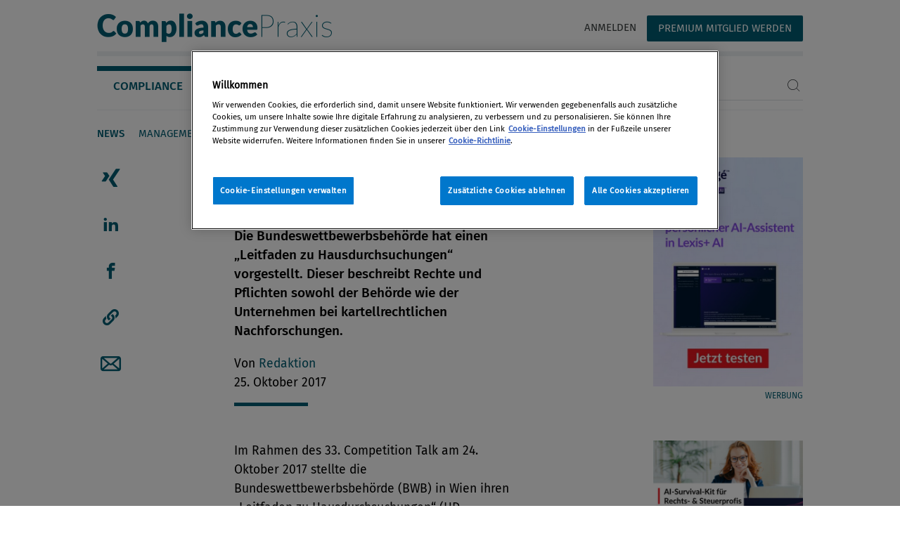

--- FILE ---
content_type: text/html; charset=UTF-8
request_url: https://www.compliance-praxis.at/Themen/Aktuelles_Meinung/Archiv/BWB_publiziert_-Leitfaden_zu_Hausdurchsuchungen-.html
body_size: 39512
content:
<!DOCTYPE html>
<html lang="de">
    <head>
        <meta charset="utf-8">
<meta http-equiv="X-UA-Compatible" content="IE=edge">
<meta name="viewport" content="width=device-width, initial-scale=1">





                <title>BWB publiziert „Leitfaden zu Hausdurchsuchungen“</title>
    

    <meta name="description" content="Die Bundeswettbewerbsbehörde hat einen „Leitfaden zu Hausdurchsuchungen“ vorgestellt. Dieser beschreibt Rechte und Pflichten sowohl der Behörde wie der Unternehmen bei kartellrechtlichen Nachforschungen."/>

                    <meta property="og:image" content="/templates/test-migration/duplicate-pages/Fragen-FAQ.jpg"/>
        <meta property="og:image:height" content="564"/>
        <meta property="og:image:width" content="847"/>
            <meta property="og:site_name" content="CompliancePraxis"/>
    <meta property="og:url" content="/Themen/Aktuelles_Meinung/Archiv/BWB_publiziert_-Leitfaden_zu_Hausdurchsuchungen-.html"/>
    <meta property="og:type" content="website"/>
    <meta property="og:locale" content="de_DE">
    <meta property="og:description" content="Die Bundeswettbewerbsbehörde hat einen „Leitfaden zu Hausdurchsuchungen“ vorgestellt. Dieser beschreibt Rechte und Pflichten sowohl der Behörde wie der Unternehmen bei kartellrechtlichen Nachforschungen."/>

        
        <link rel="stylesheet" href="/static/compliance_praxis/files/css/style.css" media="all" />
        



        <script>
 dataLayer = [
  	
	  {
		'userstate': "anonymous",
		'subscription': []
	  },{
		'authors': [],
		'rubrik': ["Aktuelles & Meinung"] 
	  }
 ];
</script>
<!-- Google Tag Manager -->
<script>(function(w,d,s,l,i){w[l]=w[l]||[];w[l].push(
{'gtm.start': new Date().getTime(),event:'gtm.js'}
);var f=d.getElementsByTagName(s)[0],
j=d.createElement(s),dl=l!='dataLayer'?'&l='+l:'';j.async=true;j.src=
'https://www.googletagmanager.com/gtm.js?id='+i+dl;f.parentNode.insertBefore(j,f);
})(window,document,'script','dataLayer','GTM-WBKNJT3');</script>
<!-- End Google Tag Manager --> 


        
            <!-- OneTrust Cookie-Einwilligungshinweis – Anfang für www.compliance-praxis.at -->
            <script type="text/javascript" src="https://cdn.cookielaw.org/consent/70839328-7d31-4945-a6e6-65bad7fb35af/OtAutoBlock.js" ></script>
            <script src="https://cdn.cookielaw.org/scripttemplates/otSDKStub.js"  type="text/javascript" charset="UTF-8" data-domain-script="70839328-7d31-4945-a6e6-65bad7fb35af" ></script>
            <script type="text/javascript">
                function OptanonWrapper() {
                 const acceptBtn = document.getElementById("accept-recommended-btn-handler");
                 		acceptBtn.style.marginBottom = "0px !important"
                 		const rejectAllBtn = document.querySelector(".ot-pc-refuse-all-handler");
                 		const confirmBtn = document.querySelector(".save-preference-btn-handler");
                 		//console.log(acceptBtn, rejectAllBtn, confirmBtn)
                 		const bottomBtnWrapper = document.querySelector(".ot-btn-container");
                 		bottomBtnWrapper.style.display = "flex";
                 		bottomBtnWrapper.style.justifyContent = "center";
                 		bottomBtnWrapper.style.flexWrap = "wrap";
                 		bottomBtnWrapper.insertBefore(acceptBtn, rejectAllBtn, confirmBtn);
                 }
            </script>
        

        <!-- OneTrust-Cookie-Einwilligungshinweis – Ende für www.compliance-praxis.at -->

        <!-- favicon -->
        <link rel="shortcut icon" type="image/png" href="/static/compliance_praxis/files/images/favicon-32x32.png" sizes="32x32" />
        <link rel="shortcut icon" type="image/png" href="/static/compliance_praxis/files/images/favicon-16x16.png" sizes="16x16" />
    </head>
    <body>
        <!-- Google Tag Manager (noscript) -->
<noscript><iframe src="https://www.googletagmanager.com/ns.html?id=GTM-WBKNJT3" height="0" width="0" style="display:none;visibility:hidden"></iframe></noscript>
<!-- End Google Tag Manager (noscript) -->


<div class="container-fluid outer cp-contentpage">
	<nav class="hide">
	<div id="Skipnavigation">Jumpnavigation:</div>
	<ul aria-labelledby="Skipnavigation" id="jumpnavigation">
		<li><a accesskey="0" href="#content">Zum Inhalt</a></li>
		<li><a accesskey="1" href="#mainnavigation">Zum Hauptmenü</a></li>
		<li><a accesskey="2" href="#login">Zum Login</a></li>
		<li><a accesskey="3" href="#footernavigation">Zur Fußleiste</a></li>
	</ul>
</nav>
<nav class="navbar position-sticky top">
	<div class="mr-auto">
		<button type="button" class="btn btn-sitemap" data-toggle="modal" data-target="#sitemap-modal" aria-label="Menü">
			<span class="icon-burger"></span>
		</button>
		<a href="/" class="go-home"><span class="icon-cp_logo"></span><span class="sr-only">Compliance Praxis</span></a>
	</div>
	<span class="sr-only">Servicenavigation</span>
    <ul class="nav d-flex d-md-flex justify-content-end col-12 col-sm-4 col-md-6">
        
<li class="nav-item">
    <a class="nav-link" href="/login">Anmelden</a>
</li>
<li class="nav-item">
    <a class="nav-link btn bg-blue-1 color-white" href="/registration-start">Premium Mitglied werden</a>
</li>

    </ul>
</nav>
<div class="page-top container-fluid">
	<span class="sr-only">Navigation</span>
<div class="tab-nav" id="mainnavigation">
	<div class="d-flex flex-column-reverse flex-sm-row">
		<ul class="nav nav-tabs" id="tabnavigation" role="tablist">
		
			
			<li class="nav-item" role="tab">
				<a class="nav-link active" id="Compliance-tab" href="/Themen/Startseite.html" role="tab" aria-controls="Compliance" aria-selected="true">Compliance</a>
			</li>
			
		
			
			<li class="nav-item" role="tab">
				<a class="nav-link" id="ESG-tab" href="/ESG/ESG-Start.html" role="tab" aria-controls="ESG" aria-selected="true">ESG</a>
			</li>
			
		
			
			<li class="nav-item" role="tab">
				<a class="nav-link" id="Events-tab" href="/events/Startseite.html" role="tab" aria-controls="Events" aria-selected="true">Events</a>
			</li>
			
		
			
			<li class="nav-item" role="tab">
				<a class="nav-link" id="Insider-tab" href="/Insider/Startseite.html" role="tab" aria-controls="Insider" aria-selected="true">Insider</a>
			</li>
			
		
		</ul>
		<div class="ml-auto searchtab d-flex align-items-end">
			<form class="search d-none d-md-block w-100 float-right" action='https://www.compliance-praxis.at/settings/Suchergebnis.html' method="GET">
				<div class="form-row align-items-center">
					<div class="col-auto w-100">
						<label class="sr-only" for="search-input">Suchbegriff eingeben</label>
						<div class="input-group border-bottom">
							<input type="text" class="form-control border-0 p-0" id="search-input" name="q">
							<div class="input-group-append border-0">
								<div class="input-group-text p-0 bg-transparent border-0">
									<button type="submit" class="btn btn-search p-0 bg-transparent border-0"><span class="icon-suche"></span></button>
								</div>
							</div>
						</div>
					</div>
				</div>
			</form>
		</div>
	</div>
	<div class="tab-content position-relative overflow-hidden bigger" id="NavTabContent">
		
		
		<div class="tab-pane fade show active" id="Compliance" role="tabpanel" aria-labelledby="Compliance-tab">
			<ul class="nav d-table-row">
			
			
			
				<li class="nav-item d-table-cell">
					<a class="nav-link text-nowrap bold" href="/Themen/Aktuelles_Meinung/Aktuelles_Meinung.html">News</a>
				</li>
			
			
			
				<li class="nav-item d-table-cell">
					<a class="nav-link text-nowrap" href="/Themen/Management_Organisation/Management_Organisation.html">Management &amp; Organisation</a>
				</li>
			
			
			
				<li class="nav-item d-table-cell">
					<a class="nav-link text-nowrap" href="/Themen/Recht_Haftung/Recht_Haftung.html">Recht &amp; Haftung</a>
				</li>
			
			
			
				<li class="nav-item d-table-cell">
					<a class="nav-link text-nowrap" href="/Themen/Internationales/Internationales.html">Internationales</a>
				</li>
			
			
			
				<li class="nav-item d-table-cell">
					<a class="nav-link text-nowrap" href="/Themen/Magazin/Magazinuebersicht.html">Magazin</a>
				</li>
			
			
			
				<li class="nav-item d-table-cell">
					<a class="nav-link text-nowrap" href="/Themen/Webinare_Videos/Webinare-Videos.html">Webinare &amp; Videos</a>
				</li>
			
			
			
			</ul>
		</div>
		
		
		
		<div class="tab-pane fade" id="ESG" role="tabpanel" aria-labelledby="ESG-tab">
			<ul class="nav d-table-row">
			
			
			
			</ul>
		</div>
		
		
		
		<div class="tab-pane fade" id="Events" role="tabpanel" aria-labelledby="Events-tab">
			<ul class="nav d-table-row">
			
				
	
		<li class="nav-item d-table-cell">
		
		<a class="nav-link text-nowrap event bold" data-target="202601" href="/events/Startseite.html#202601">Januar 2026</a>
		
		</li>
	
		<li class="nav-item d-table-cell">
		<span class="nav-link text-nowrap color-black ">Februar 2026</span>
		</li>
	
		<li class="nav-item d-table-cell">
		<span class="nav-link text-nowrap color-black ">März 2026</span>
		</li>
	
		<li class="nav-item d-table-cell">
		<span class="nav-link text-nowrap color-black ">April 2026</span>
		</li>
	
		<li class="nav-item d-table-cell">
		<span class="nav-link text-nowrap color-black ">Mai 2026</span>
		</li>
	
		<li class="nav-item d-table-cell">
		<span class="nav-link text-nowrap color-black ">Juni 2026</span>
		</li>
	
		<li class="nav-item d-table-cell">
		<span class="nav-link text-nowrap color-black ">Juli 2026</span>
		</li>
	
		<li class="nav-item d-table-cell">
		<span class="nav-link text-nowrap color-black ">August 2026</span>
		</li>
	
		<li class="nav-item d-table-cell">
		<span class="nav-link text-nowrap color-black ">ab September 2026</span>
		</li>
	
		<li class="nav-item d-table-cell">
		
		<a class="nav-link text-nowrap" href="/events/Archiv/Events.html">Archiv</a>
		
		
		</li>
	
	

			
			</ul>
		</div>
		
		
		
		<div class="tab-pane fade" id="Insider" role="tabpanel" aria-labelledby="Insider-tab">
			<ul class="nav d-table-row">
			
			
			
				<li class="nav-item d-table-cell">
					<a class="nav-link text-nowrap" href="/Insider/netzwerkpartner/Netzwerkpartner.html">Netzwerkpartner</a>
				</li>
			
			
			
				<li class="nav-item d-table-cell">
					<a class="nav-link text-nowrap" href="/Insider/Autorenservice/Autor-in-werden.html">Autor:in werden</a>
				</li>
			
			
			
			</ul>
		</div>
		
		
		<a href="#" class="icon-arrow-left position-absolute"></a>
		<a href="#" class="icon-arrow-right position-absolute"></a>
	</div>
</div>

</div>
<div class="modal fade pl-0 rounded-0 rounded-bottom" id="sitemap-modal" tabindex="-1" role="dialog" aria-labelledby="modalSitemap" aria-hidden="true">
	<div class="modal-dialog modal-fullsize h-100" role="document">
		<div class="modal-content modal-sm h-100">
			<div class="modal-header d-block">
				<button type="button" class="close" data-dismiss="modal" aria-label="Close">
					<span class="icon-close"><span class="sr-only">Navigation schliessen</span></span>
				</button>
				<span class="sr-only">Servicenavigation</span>
				<ul class="nav d-flex flex-column col-12" role="navigation">
                    
<li class="nav-item">
    <a class="nav-link" href="/login">Anmelden</a>
</li>
<li class="nav-item">
    <a class="nav-link pr-0" href="/registration-start">Premium Mitglied werden</a>
</li>

					<li class="nav-item">
						<form class="search w-100 float-right" action='https://www.compliance-praxis.at/settings/Suchergebnis.html' method="GET">
						<div class="form-row align-items-center">
							<div class="col-auto w-100">
								<label class="sr-only" for="search-input-b">Suchbegriff eingeben</label>
								<div class="input-group border-bottom">
									<input type="text" class="form-control border-0 p-0 bg-transparent" id="search-input-b" name="q" placeholder="Suche">
									<div class="input-group-append border-0">
										<div class="input-group-text p-0 bg-transparent border-0">
											<button type="submit" class="btn btn-search p-0 bg-transparent border-0"><span class="icon-suche"></span></button>
										</div>
									</div>
								</div>
							</div>
						</div>
					</form>
					</li>
				</ul>
			</div>
			<div class="modal-body">
				<ul class="nav flex-column" id="sitemap-tab" role="navigation" aria-orientation="vertical">
					
					<li class="nav-item">
					
					
						<a class="nav-link" id="sitemap-77-tab" data-toggle="pill" href="#sitemap-77" role="tab" aria-controls="sitemap-77" aria-selected="true"><span class="icon-arrow-right float-right"></span>Compliance</a>
					
					
					</li>
					
					<li class="nav-item">
					
					
						<a class="nav-link" href="/ESG/ESG-Start.html">ESG</a>
					
					
					</li>
					
					<li class="nav-item">
					
					<a class="nav-link" id="sitemap-64-tab" data-toggle="pill" href="#sitemap-64" role="tab" aria-controls="sitemap-64" aria-selected="true"><span class="icon-arrow-right float-right"></span>Events</a>
					
					</li>
					
					<li class="nav-item">
					
					
						<a class="nav-link" id="sitemap-67-tab" data-toggle="pill" href="#sitemap-67" role="tab" aria-controls="sitemap-67" aria-selected="true"><span class="icon-arrow-right float-right"></span>Insider</a>
					
					
					</li>
					
				</ul>
				<div class="tab-content subnav w-100" id="sitemap-tabContent">
				
					<ul class="flex-column tab-pane fade" id="sitemap-77" role="tabpanel" aria-labelledby="sitemap-77-tab">
						<li>
							<a class="nav-link close-tab-pane" href="#" data-controls="sitemap-77"><span class="icon-arrow-left"></span></a>
						</li>
						
						
						
						<li>
							<a class="nav-link text-nowrap" href="/Themen/Aktuelles_Meinung/Aktuelles_Meinung.html">News</a>
						</li>
						
						<li>
							<a class="nav-link text-nowrap" href="/Themen/Management_Organisation/Management_Organisation.html">Management &amp; Organisation</a>
						</li>
						
						<li>
							<a class="nav-link text-nowrap" href="/Themen/Recht_Haftung/Recht_Haftung.html">Recht &amp; Haftung</a>
						</li>
						
						<li>
							<a class="nav-link text-nowrap" href="/Themen/Internationales/Internationales.html">Internationales</a>
						</li>
						
						<li>
							<a class="nav-link text-nowrap" href="/Themen/Magazin/Magazinuebersicht.html">Magazin</a>
						</li>
						
						<li>
							<a class="nav-link text-nowrap" href="/Themen/Webinare_Videos/Webinare-Videos.html">Webinare &amp; Videos</a>
						</li>
						
						
					</ul>
				
					<ul class="flex-column tab-pane fade" id="sitemap-380" role="tabpanel" aria-labelledby="sitemap-380-tab">
						<li>
							<a class="nav-link close-tab-pane" href="#" data-controls="sitemap-380"><span class="icon-arrow-left"></span></a>
						</li>
						
						
						
						
					</ul>
				
					<ul class="flex-column tab-pane fade" id="sitemap-64" role="tabpanel" aria-labelledby="sitemap-64-tab">
						<li>
							<a class="nav-link close-tab-pane" href="#" data-controls="sitemap-64"><span class="icon-arrow-left"></span></a>
						</li>
						
							
	
		<li class="nav-item">
		
		<a class="nav-link text-nowrap event bold" data-target="202601" href="/events/Startseite.html#202601">Januar 2026</a>
		
		</li>
	
		<li class="nav-item">
		<span class="nav-link text-nowrap color-black ">Februar 2026</span>
		</li>
	
		<li class="nav-item">
		<span class="nav-link text-nowrap color-black ">März 2026</span>
		</li>
	
		<li class="nav-item">
		<span class="nav-link text-nowrap color-black ">April 2026</span>
		</li>
	
		<li class="nav-item">
		<span class="nav-link text-nowrap color-black ">Mai 2026</span>
		</li>
	
		<li class="nav-item">
		<span class="nav-link text-nowrap color-black ">Juni 2026</span>
		</li>
	
		<li class="nav-item">
		<span class="nav-link text-nowrap color-black ">Juli 2026</span>
		</li>
	
		<li class="nav-item">
		<span class="nav-link text-nowrap color-black ">August 2026</span>
		</li>
	
		<li class="nav-item">
		<span class="nav-link text-nowrap color-black ">ab September 2026</span>
		</li>
	
		<li class="nav-item">
		
		<a class="nav-link text-nowrap" href="/events/Archiv/Events.html">Archiv</a>
		
		
		</li>
	
	

						
					</ul>
				
					<ul class="flex-column tab-pane fade" id="sitemap-67" role="tabpanel" aria-labelledby="sitemap-67-tab">
						<li>
							<a class="nav-link close-tab-pane" href="#" data-controls="sitemap-67"><span class="icon-arrow-left"></span></a>
						</li>
						
						
						
						<li>
							<a class="nav-link text-nowrap" href="/Insider/netzwerkpartner/Netzwerkpartner.html">Netzwerkpartner</a>
						</li>
						
						<li>
							<a class="nav-link text-nowrap" href="/Insider/Autorenservice/Autor-in-werden.html">Autor:in werden</a>
						</li>
						
						
					</ul>
				
				</div>
				
<ul class="nav flex-column service-navigation" role="navigation" aria-orientation="vertical">

  <li class="nav-item">
    <a class="nav-link" href="/Themen/Startseite.html">Home</a>
  </li>

  <li class="nav-item">
    <a class="nav-link" href="https://www.lexisnexis.at/ueber-uns/lexisnexis-oesterreich/">Unternehmen</a>
  </li>

  <li class="nav-item">
    <a class="nav-link" href="/footer/Mediadaten/Mediadaten.html">Mediadaten</a>
  </li>

  <li class="nav-item">
    <a class="nav-link" href="https://www.compliance-praxis.at/registration-start">Premium-Mitgliedschaft</a>
  </li>

  <li class="nav-item">
    <a class="nav-link" href="/Insider/unternehmen/Sonstige/LexisNexisOesterreich.html">Kontakt</a>
  </li>

  <li class="nav-item">
    <a class="nav-link" href="https://www.lexisnexis.at/agb/">AGB</a>
  </li>

  <li class="nav-item">
    <a class="nav-link" href="https://www.lexisnexis.at/impressum/">Impressum</a>
  </li>

  <li class="nav-item">
    <a class="nav-link" href="https://www.lexisnexis.com/global/privacy/de/privacy-policy-at.page">Datenschutz</a>
  </li>

</ul>


			</div>
		</div>
	</div>
</div>
	
	<article class="content v-spacer">
		<span class="sr-only">Seiteninhalt</span>
		<div class="row">
			<div class="col-12 col-xl-9">

				
				<div class="content">
					<div class="share-bar social-media position-relative is-sticky d-flex flex-row flex-lg-column" role="tablist">
	<div role="tab">
<a href="javascript:void(window.open('https://www.xing.com/spi/shares/new?url=https%3A%2F%2Fwww.compliance-praxis.at%2FThemen%2FAktuelles_Meinung%2FArchiv%2FBWB_publiziert_-Leitfaden_zu_Hausdurchsuchungen-.html&follow_url=https%3A%2F%2Fwww.xing.com%2Fcompanies%2Flexisnexisgmbh','sharer','toolbar=0,status=0,width=626,height=400'))">
	<span class="icon-xing">
			<span class="sr-only">Artikel auf Xing teilen</span>
		</span>
	</a>
</div>
<div role="tab">
<a href="javascript:void(window.open('https://www.linkedin.com/shareArticle?mini=true&url=https%3A%2F%2Fwww.compliance-praxis.at%2FThemen%2FAktuelles_Meinung%2FArchiv%2FBWB_publiziert_-Leitfaden_zu_Hausdurchsuchungen-.html&title=BWB%20publiziert%20%E2%80%9ELeitfaden%20zu%20Hausdurchsuchungen%E2%80%9C','sharer','toolbar=0,status=0,width=626,height=400'))">
	<span class="icon-linkedin">
			<span class="sr-only">Artikel auf linkedIn teilen</span>
		</span>
	</a>
</div>
<div role="tab">
<a href="javascript:void(window.open('https://www.facebook.com/sharer/sharer.php?u=https%3A%2F%2Fwww.compliance-praxis.at%2FThemen%2FAktuelles_Meinung%2FArchiv%2FBWB_publiziert_-Leitfaden_zu_Hausdurchsuchungen-.html','sharer','toolbar=0,status=0,width=626,height=400'))">
	<span class="icon-facebook">
			<span class="sr-only">Artikel auf Facebook teilen</span>
		</span>
	</a>
</div>
<div role="tab">
	<a tabindex="0" role="button" data-trigger="focus" data-toggle="popover" data-container="body" data-placement="right" data-content="Erfolgreich in die Zwischenablage kopiert" class="icon-linkkopieren">
		<span class="sr-only">Artikellink kopieren</span>
	</a>
</div>
<div role="tab">
<a href="mailto:?subject=BWB%20publiziert%20%E2%80%9ELeitfaden%20zu%20Hausdurchsuchungen%E2%80%9C%20-%20LexisNexis&body=BWB%20publiziert%20%E2%80%9ELeitfaden%20zu%20Hausdurchsuchungen%E2%80%9C%0A%0ADie%20Bundeswettbewerbsbeh%C3%B6rde%20hat%20einen%20%E2%80%9ELeitfaden%20zu%20Hausdurchsuchungen%E2%80%9C%20vorgestellt.%20Dieser%20beschreibt%20Rechte%20und%20Pflichten%20sowohl%20der%20Beh%C3%B6rde%20wie%20der%20Unternehmen%20bei%20kartellrechtlichen%20Nachforschungen.%0A%0Ahttps%3A%2F%2Fwww.compliance-praxis.at%2FThemen%2FAktuelles_Meinung%2FArchiv%2FBWB_publiziert_-Leitfaden_zu_Hausdurchsuchungen-.html">
	<span class="icon-mail">
			<span class="sr-only">Artikel per Mail teilen</span>
		</span>
	</a>
</div>
</div>

					<!-- content -->
					<section class="main">
						<h1 class="contentheader ">BWB publiziert „Leitfaden zu Hausdurchsuchungen“</h1>
						<div class="teaser ">
						Die Bundeswettbewerbsbehörde hat einen „Leitfaden zu Hausdurchsuchungen“ vorgestellt. Dieser beschreibt Rechte und Pflichten sowohl der Behörde wie der Unternehmen bei kartellrechtlichen Nachforschungen.
						</div>
						<div class="info">Von <a href="https://www.compliance-praxis.at/Insider/Menschen/Person.html?pid=7b2a8f0b73bf4827ae0d2001cbf98b59">   Redaktion </a>
<br>25. Oktober 2017</div>
						<div class="text">
						<p> Im Rahmen des 33. Competition Talk am 24. Oktober 2017 stellte die Bundeswettbewerbsbehörde (BWB) in Wien ihren „Leitfaden zu Hausdurchsuchungen“ (HD-Leitfaden) vor (Download am Ende des Artikels). </p> 
<p> Im Sinne einer verbesserten Rechtssicherheit und Transparenz für betroffene Unternehmen und ihre Mitarbeiter beschreibt der Leitfaden Beginn, Ablauf und Ende einer Hausdurchsuchung, die Rechte und Pflichten der Mitarbeiter der BWB sowie die Rechte und Pflichten des Unternehmens und seiner Mitarbeiter. </p> 
<p> Der HD-Leitfaden entspreche, so die BWB in einer Aussendung, der geltenden Gesetzeslage, der aktuellen Rechtsprechung des Kartellgerichts und Kartellobergerichts sowie der nationalen und europäischen „best practices“. </p> 
<p> Aufgrund der Aktualität des Themas liegt ein Schwerpunkt des Leitfadens auf der Sicherung elektronischer Daten durch die BWB. </p> 
<p> Generaldirektor Theodor Thanner zum HD-Leitfaden: „Vorliegender Leitfaden gibt einen profunden Überblick über das Prozedere bei einer Hausdurchsuchung durch die BWB. Er soll Unternehmen und ihren Mitarbeitern als Handreichung dienen. Transparenz, Verständlichkeit und Nachvollziehbarkeit behördlichen Handelns sind wesentliche Elemente für das Vertrauen der Bevölkerung in die Verwaltung.“ </p> 
<p> (Quelle: BWB) </p>
<h2>Downloads</h2>
<ul>
 <li>
  <a href="/templates/test-migration/duplicate-pages/HD_Leitfaden_finale_Version_Oktober_2017.pdf">Publiziert von der Bundeswettbewerbsbehörde am 24.10.2017 (Download)</a>
</li>
 <ul></ul>
</ul>
						<div class="footnote v-spacer footnote-editor-preview d-none"></div>

						<div>
<div class="card autoren">
	<h2>Autoren</h2>
	
	
<div class="d-none">{&quot;uuid&quot;:&quot;7b2a8f0b73bf4827ae0d2001cbf98b59&quot;,&quot;username&quot;:&quot;-Redaktion@autorenprofil.at&quot;,&quot;firstname&quot;:&quot; &quot;,&quot;lastname&quot;:&quot;Redaktion&quot;,&quot;emailAddress&quot;:&quot;-Redaktion@autorenprofil.at&quot;,&quot;created&quot;:&quot;2020-07-28T16:06:44.777Z&quot;,&quot;edited&quot;:&quot;2023-12-05T08:43:48.584Z&quot;,&quot;fullname&quot;:&quot;  Redaktion&quot;,&quot;salutation&quot;:&quot;&quot;,&quot;pretitle&quot;:&quot;&quot;,&quot;posttitle&quot;:&quot;&quot;,&quot;companyname&quot;:&quot;&quot;,&quot;companylink&quot;:&quot;http://compliance.lexisnexis.at/Insider/unternehmen/Sonstige/LexisNexisOesterreich.html&quot;,&quot;premium&quot;:false,&quot;website&quot;:&quot;www.lexisnexis.at&quot;,&quot;vita&quot;:&quot;Die LexisNexis Österreich &amp; Compliance Praxis-Redaktion versorgt Sie regelmäßig mit aktuellen News und Informationen aus der Compliance-Welt. Unser Ziel ist es, Ihre tägliche Arbeit bestmöglich zu unterstützen. Bitte lassen Sie uns jederzeit Ihr wertvolles Feedback zukommen.&quot;,&quot;linkedin&quot;:&quot;https://www.linkedin.com/company/lexisnexis-%C3%B6sterreich/&quot;,&quot;facebook&quot;:&quot;https://www.facebook.com/LexisNexisAT&quot;,&quot;jet_abo&quot;:&quot;&quot;,&quot;open&quot;:true,&quot;opencompany&quot;:&quot;LexisNexis Österreich&quot;,&quot;openemail&quot;:&quot;kundenservice@lexisnexis.at&quot;,&quot;profilephoto&quot;:{&quot;uuid&quot;:&quot;46037a30930a4f62b6bd4469943497d2&quot;,&quot;path&quot;:&quot;/782_632_LN_Logo_RGB_Primary_Full-Color_Positive.jpg&quot;,&quot;fields&quot;:{&quot;name&quot;:&quot;782_632_LN_Logo_RGB_Primary_Full-Color_Positive.jpg&quot;,&quot;description&quot;:&quot;LexisNexis Österreich&quot;}},&quot;path&quot;:&quot;https://www.compliance-praxis.at/Insider/Menschen/Person.html?pid&#x3D;7b2a8f0b73bf4827ae0d2001cbf98b59&quot;}</div>

<div class="no-gutters d-flex flex-column flex-sm-row">
	<div class="flex-grow-1 flex-sm-shrink-1">
		

<img src="/cpusers/image/800/800/prop/782_632_LN_Logo_RGB_Primary_Full-Color_Positive.jpg" class="card-img" alt="782_632_LN_Logo_RGB_Primary_Full-Color_Positive.jpg" title="© LexisNexis Österreich">
	</div>
	<div class="w-100 card-body">
		<h3 class="card-title"><a href="https://www.compliance-praxis.at/Insider/Menschen/Person.html?pid=7b2a8f0b73bf4827ae0d2001cbf98b59">  Redaktion </a>
</h3>
		<p class="card-text">Die LexisNexis Österreich &amp; Compliance Praxis-Redaktion versorgt Sie regelmäßig mit aktuellen News und Informationen aus der Compliance-Welt. Unser Ziel ist es, Ihre tägliche Arbeit bestmöglich zu ...</p>
	</div>
</div>

	
	<div class="d-none">{&quot;name&quot;:&quot;BWB publiziert „Leitfaden zu Hausdurchsuchungen“&quot;,&quot;contenttype&quot;:&quot;text/html&quot;,&quot;templateName&quot;:&quot;content-page&quot;,&quot;headmeta&quot;:&quot;&lt;meta charset&#x3D;\&quot;utf-8\&quot;&gt;\n&lt;meta http-equiv&#x3D;\&quot;X-UA-Compatible\&quot; content&#x3D;\&quot;IE&#x3D;edge\&quot;&gt;\n&lt;meta name&#x3D;\&quot;viewport\&quot; content&#x3D;\&quot;width&#x3D;device-width, initial-scale&#x3D;1\&quot;&gt;\n\n\n\n\n\n                &lt;title&gt;BWB publiziert „Leitfaden zu Hausdurchsuchungen“&lt;/title&gt;\n    \n\n    &lt;meta name&#x3D;\&quot;description\&quot; content&#x3D;\&quot;Die Bundeswettbewerbsbehörde hat einen „Leitfaden zu Hausdurchsuchungen“ vorgestellt. Dieser beschreibt Rechte und Pflichten sowohl der Behörde wie der Unternehmen bei kartellrechtlichen Nachforschungen.\&quot;/&gt;\n\n                    &lt;meta property&#x3D;\&quot;og:image\&quot; content&#x3D;\&quot;/templates/test-migration/duplicate-pages/Fragen-FAQ.jpg\&quot;/&gt;\n        &lt;meta property&#x3D;\&quot;og:image:height\&quot; content&#x3D;\&quot;564\&quot;/&gt;\n        &lt;meta property&#x3D;\&quot;og:image:width\&quot; content&#x3D;\&quot;847\&quot;/&gt;\n            &lt;meta property&#x3D;\&quot;og:site_name\&quot; content&#x3D;\&quot;CompliancePraxis\&quot;/&gt;\n    &lt;meta property&#x3D;\&quot;og:url\&quot; content&#x3D;\&quot;/Themen/Aktuelles_Meinung/Archiv/BWB_publiziert_-Leitfaden_zu_Hausdurchsuchungen-.html\&quot;/&gt;\n    &lt;meta property&#x3D;\&quot;og:type\&quot; content&#x3D;\&quot;website\&quot;/&gt;\n    &lt;meta property&#x3D;\&quot;og:locale\&quot; content&#x3D;\&quot;de_DE\&quot;&gt;\n    &lt;meta property&#x3D;\&quot;og:description\&quot; content&#x3D;\&quot;Die Bundeswettbewerbsbehörde hat einen „Leitfaden zu Hausdurchsuchungen“ vorgestellt. Dieser beschreibt Rechte und Pflichten sowohl der Behörde wie der Unternehmen bei kartellrechtlichen Nachforschungen.\&quot;/&gt;\n&quot;,&quot;title&quot;:&quot;BWB publiziert „Leitfaden zu Hausdurchsuchungen“&quot;,&quot;teaser&quot;:&quot;Die Bundeswettbewerbsbehörde hat einen „Leitfaden zu Hausdurchsuchungen“ vorgestellt. Dieser beschreibt Rechte und Pflichten sowohl der Behörde wie der Unternehmen bei kartellrechtlichen Nachforschungen.&quot;,&quot;pagecontent&quot;:&quot;&lt;p&gt; Im Rahmen des 33. Competition Talk am 24. Oktober 2017 stellte die Bundeswettbewerbsbehörde (BWB) in Wien ihren „Leitfaden zu Hausdurchsuchungen“ (HD-Leitfaden) vor (Download am Ende des Artikels). &lt;/p&gt; \n&lt;p&gt; Im Sinne einer verbesserten Rechtssicherheit und Transparenz für betroffene Unternehmen und ihre Mitarbeiter beschreibt der Leitfaden Beginn, Ablauf und Ende einer Hausdurchsuchung, die Rechte und Pflichten der Mitarbeiter der BWB sowie die Rechte und Pflichten des Unternehmens und seiner Mitarbeiter. &lt;/p&gt; \n&lt;p&gt; Der HD-Leitfaden entspreche, so die BWB in einer Aussendung, der geltenden Gesetzeslage, der aktuellen Rechtsprechung des Kartellgerichts und Kartellobergerichts sowie der nationalen und europäischen „best practices“. &lt;/p&gt; \n&lt;p&gt; Aufgrund der Aktualität des Themas liegt ein Schwerpunkt des Leitfadens auf der Sicherung elektronischer Daten durch die BWB. &lt;/p&gt; \n&lt;p&gt; Generaldirektor Theodor Thanner zum HD-Leitfaden: „Vorliegender Leitfaden gibt einen profunden Überblick über das Prozedere bei einer Hausdurchsuchung durch die BWB. Er soll Unternehmen und ihren Mitarbeitern als Handreichung dienen. Transparenz, Verständlichkeit und Nachvollziehbarkeit behördlichen Handelns sind wesentliche Elemente für das Vertrauen der Bevölkerung in die Verwaltung.“ &lt;/p&gt; \n&lt;p&gt; (Quelle: BWB) &lt;/p&gt;\n&lt;h2&gt;Downloads&lt;/h2&gt;\n&lt;ul&gt;\n &lt;li&gt;\n  &lt;a href&#x3D;\&quot;/templates/test-migration/duplicate-pages/HD_Leitfaden_finale_Version_Oktober_2017.pdf\&quot;&gt;Publiziert von der Bundeswettbewerbsbehörde am 24.10.2017 (Download)&lt;/a&gt;\n&lt;/li&gt;\n &lt;ul&gt;&lt;/ul&gt;\n&lt;/ul&gt;&quot;,&quot;sidecolumn&quot;:null,&quot;storiesmain&quot;:null,&quot;storiesoverview&quot;:null,&quot;headerimage&quot;:&quot;&quot;,&quot;headertitle&quot;:&quot;&lt;h1 class&#x3D;\&quot;contentheader \&quot;&gt;BWB publiziert „Leitfaden zu Hausdurchsuchungen“&lt;/h1&gt;&quot;,&quot;stoerercontainer&quot;:null,&quot;stoerercontainer2&quot;:null,&quot;stoererwerbebanner&quot;:&quot;&quot;,&quot;insiderheads&quot;:null,&quot;overviewunternehmenimage&quot;:null,&quot;overviewunternehmentitle&quot;:null,&quot;buttonviewall1&quot;:null,&quot;buttonviewall2&quot;:null,&quot;superelement&quot;:null,&quot;topstory&quot;:null,&quot;netzwerkpartnerlogoleiste&quot;:&quot;&quot;,&quot;metadata&quot;:&quot;&lt;div class&#x3D;\&quot;info\&quot;&gt;&lt;eval&gt;&gt;partials/themes-startpage/newsauthors data&#x3D;(renderNewsAuthors \&quot;26\&quot; userinfo)&lt;/eval&gt;\n&lt;br&gt;25. Oktober 2017&lt;/div&gt;&quot;,&quot;footnotes&quot;:&quot;&lt;div class&#x3D;\&quot;footnote v-spacer footnote-editor-preview d-none\&quot;&gt;&lt;/div&gt;\n&quot;,&quot;eventsmain&quot;:null,&quot;eventsoverview&quot;:null,&quot;eventsoverviewjson&quot;:null,&quot;event&quot;:&quot;&quot;,&quot;eventdates&quot;:&quot;000-000&quot;,&quot;footer&quot;:&quot;&lt;footer class&#x3D;\&quot;d-flex flex-column flex-xl-row\&quot;&gt;\n\t&lt;span class&#x3D;\&quot;sr-only\&quot;&gt;Footer&lt;/span&gt;\n\t&lt;ul class&#x3D;\&quot;nav footer-nav flex-row pb-4 pb-xl-0 w-100\&quot; id&#x3D;\&quot;footernavigation\&quot; role&#x3D;\&quot;navigation\&quot;&gt;\n\t\t\t\t\t\t\t&lt;/ul&gt;\n\t&lt;div class&#x3D;\&quot;copyright flex-md-shrink-1 text-left text-md-right\&quot;&gt;\n\t\t\t\t&lt;img src&#x3D;\&quot;/static/compliance_praxis/files/images/LexisNexis.png\&quot; alt&#x3D;\&quot;LexisNexis\&quot;&gt;\n\t\t&lt;p&gt;&lt;/p&gt;\t&lt;/div&gt;\n&lt;/footer&gt;\n&quot;,&quot;footerglobal&quot;:&quot;&lt;eval&gt;{cpConfigLoader \&quot;global\&quot; \&quot;footer\&quot;}&lt;/eval&gt;&quot;,&quot;footerjson&quot;:null,&quot;onetrust&quot;:null,&quot;ogimagefallback&quot;:null,&quot;ogimagefallbackheight&quot;:null,&quot;ogimagefallbackwidth&quot;:null,&quot;cpcouponlist&quot;:null,&quot;taggedthemes&quot;:[&quot;Öffentliche Verwaltung&quot;,&quot;Kartellrecht&quot;,&quot;Richtlinien&quot;],&quot;taggedcategories&quot;:[&quot;Aktuelles &amp; Meinung&quot;],&quot;taggedorganizers&quot;:[],&quot;taggedexhibitors&quot;:[],&quot;taggedlecturers&quot;:[],&quot;taggedmoderators&quot;:[],&quot;taggedparticipants&quot;:[],&quot;taggedauthors&quot;:[&quot;26&quot;],&quot;taggedmagazine&quot;:[],&quot;taggedmagazinepage&quot;:&quot;&quot;,&quot;taggedadvertorial&quot;:[],&quot;taggingcontainer&quot;:null,&quot;authorsdetails&quot;:&quot;&lt;div&gt;&lt;eval&gt;&gt;partials/content-page/authorsdetails&lt;/eval&gt;&lt;/div&gt;&quot;,&quot;participantsdetails&quot;:null,&quot;contactsdetails&quot;:null,&quot;portalapp&quot;:&quot;cpshop,cprelatedarticles,&quot;,&quot;sidecolumninsider&quot;:null,&quot;sidecolumnthemen&quot;:null,&quot;sidecolumnevents&quot;:null,&quot;sidecolumnglobal&quot;:&quot;\t&lt;eval&gt;{cpConfigLoader \&quot;stoerer\&quot; \&quot;sidecolumnthemen\&quot;}&lt;/eval&gt;\n\t\t\t\t\t\t&lt;eval&gt;&gt; partials/applications/cprelatedarticles applicationtag&#x3D;\&quot;cprelatedarticles\&quot;&lt;/eval&gt;\n\t\t\t&quot;,&quot;sidecolumntop&quot;:&quot;&lt;div class&#x3D;\&quot;row\&quot;&gt;&lt;/div&gt;&quot;,&quot;sidecolumnbottom&quot;:&quot;&lt;div class&#x3D;\&quot;row\&quot;&gt;&lt;/div&gt;&quot;,&quot;premium&quot;:null,&quot;oecov&quot;:null,&quot;textimage&quot;:null,&quot;upcompanytaggedevents&quot;:null,&quot;upcompanyadvertorialarticles&quot;:null,&quot;personprofile&quot;:null,&quot;cms_id&quot;:4457,&quot;usermodule&quot;:null,&quot;cpuseraccount&quot;:null,&quot;meshroles&quot;:[&quot;anonymous&quot;],&quot;taggingusers&quot;:null,&quot;magentoshopapp&quot;:&quot;\n&quot;} </div>
	<div class="d-none">
    
    </div>
    </div>


</div>
						</div>
					</section>
					<!-- /content -->
				</div>

			</div>
			<!-- aside -->
			<aside class="d-lg-flex d-xl-inline col-xl-3">
				<div class="position-relative overflow-hidden">
					<div class="row"></div>
						<div class="row"><div class="stoerer col-12 col-sm-6 col-lg-6 col-xl-12 h-auto">	<a href="https://www.lexisnexis.at/produkte/lexis-plus-ai-3-2-2/?utm_medium=cop&utm_campaign=launch%20Cop%20utm%20lexis+ai">			<div class="card text-center lazy" style="background:transparent url(https://www.compliance-praxis.at/GenticsImageStore/458/auto/prop/Themen/ProtegeinLexis-AI__Copmittel.jpg) repeat-x top left;overflow:hidden;">
			<img src="https://www.compliance-praxis.at/GenticsImageStore/458/auto/prop/Themen/ProtegeinLexis-AI__Copmittel.jpg" class="card-img" alt="${backgroundimage.object.alt}">
		</div>
		<div class="smallfont text-uppercase v-spacer text-right">Werbung</div>
		</a></div><div class="stoerer col-12 col-sm-6 col-lg-6 col-xl-12 h-auto">	<a href="https://www.lexisnexis.at/lexisplusai_insider/?utm_source=cop&utm_medium=banner&utm_campaign=insider_cop_managementundorga">			<div class="card text-center lazy" style="background:transparent url(https://www.compliance-praxis.at/GenticsImageStore/458/auto/prop/Insidersujet_NEU_CoP_klein.png) repeat-x top left;overflow:hidden;">
			<img src="https://www.compliance-praxis.at/GenticsImageStore/458/auto/prop/Insidersujet_NEU_CoP_klein.png" class="card-img" alt="Lexis+ AI Insider Programm">
		</div>
		<div class="smallfont text-uppercase v-spacer text-right">Werbung</div>
		</a></div></div>
						
	<div class="v-spacer row linklist">
		<h2 class="col-12">Ähnliche Artikel</h2>
		
			<div class="col-12 col-md-6 col-xl-12">
				<div class="card labeled v-spacer ">
					<div class=" card-body">
						<div class="label">Aktuelles & Meinung </div>
						<div class="d-flex w-100">
							<div class="w-100">
								<h2 class="card-title ">
                                    
                                    <a href="/Themen/Aktuelles_Meinung/Archiv/EU_-_China-_Engere_Kooperation_bei_Fusionskontrollen.html">EU & China: Engere Kooperation bei Fusionskontrollen</a></h2>
							</div>
						</div>
					</div>
				</div>
			</div>
		
			<div class="col-12 col-md-6 col-xl-12">
				<div class="card labeled v-spacer ">
					<div class=" card-body">
						<div class="label">Aktuelles & Meinung </div>
						<div class="d-flex w-100">
							<div class="w-100">
								<h2 class="card-title ">
                                    
                                    <a href="/Themen/Aktuelles_Meinung/Archiv/D-_Neuer_Leitfaden_zur_Vergabe_von_Wegerechten_fuer_Strom-_.html">D: Neuer Leitfaden zur Vergabe von Wegerechten für Strom- und Gasnetze</a></h2>
							</div>
						</div>
					</div>
				</div>
			</div>
		
			<div class="col-12 col-md-6 col-xl-12">
				<div class="card labeled v-spacer ">
					<div class=" card-body">
						<div class="label">Aktuelles & Meinung </div>
						<div class="d-flex w-100">
							<div class="w-100">
								<h2 class="card-title ">
                                    
                                    <a href="/Themen/Aktuelles_Meinung/Archiv/Wettbewerbsrecht-_Schweiz_und_EU_kooperieren_enger.html">Wettbewerbsrecht: Schweiz und EU kooperieren enger</a></h2>
							</div>
						</div>
					</div>
				</div>
			</div>
		
			<div class="col-12 col-md-6 col-xl-12">
				<div class="card labeled v-spacer ">
					<div class=" card-body">
						<div class="label">Aktuelles & Meinung </div>
						<div class="d-flex w-100">
							<div class="w-100">
								<h2 class="card-title ">
                                    
                                    <a href="/Themen/Aktuelles_Meinung/Archiv/Schweiz_-_Oesterreich-_Neue_Entwicklungen_im_Kartellrecht.html">Schweiz & Österreich: Neue Entwicklungen im Kartellrecht</a></h2>
							</div>
						</div>
					</div>
				</div>
			</div>
		
	</div>

			
					<div class="row"></div>
				</div>
			</aside>
			<!-- /aside -->
		</div>
	</article>
	
	<footer class="d-flex flex-column flex-xl-row">
	<span class="sr-only">Footer</span>
	<ul class="nav footer-nav flex-row pb-4 pb-xl-0 w-100" id="footernavigation" role="navigation">
									<li class="nav-item">
    				<a class="nav-link" href="/Themen/Startseite.html">Home</a>
    			</li>
			<li class="nav-item">
    				<a class="nav-link" href="https://www.lexisnexis.at/ueber-uns/lexisnexis-oesterreich/">Unternehmen</a>
    			</li>
			<li class="nav-item">
    				<a class="nav-link" href="/footer/Mediadaten/Mediadaten.html">Mediadaten</a>
    			</li>
			<li class="nav-item">
    				<a class="nav-link" href="https://www.compliance-praxis.at/registration-start">Premium-Mitgliedschaft</a>
    			</li>
			<li class="nav-item">
    				<a class="nav-link" href="/Insider/unternehmen/Sonstige/LexisNexisOesterreich.html">Kontakt</a>
    			</li>
			<li class="nav-item">
    				<a class="nav-link" href="https://www.lexisnexis.at/agb/">AGB</a>
    			</li>
			<li class="nav-item">
    				<a class="nav-link" href="https://www.lexisnexis.at/impressum/">Impressum</a>
    			</li>
			<li class="nav-item">
    				<a class="nav-link" href="https://www.lexisnexis.com/global/privacy/de/privacy-policy-at.page">Datenschutz</a>
    			</li>

		<li class="nav-item">
			<a class="ot-sdk-show-settings nav-link" style="cursor: pointer;">Cookie-Einstellungen</a>
		</li>
					</ul>
	<div class="copyright flex-md-shrink-1 text-left text-md-right">
				<img src="/static/compliance_praxis/files/images/LexisNexis.png" alt="LexisNexis">
		<p>Copyright © 2020 LexisNexis,<br>a division of Reed Elsevier Inc.<br>All rights reserved.</p>	</div>
</footer>


	
</div>

		<script src="/static/compliance_praxis/files/js/scripts.js"></script>

	</body>
</html>


